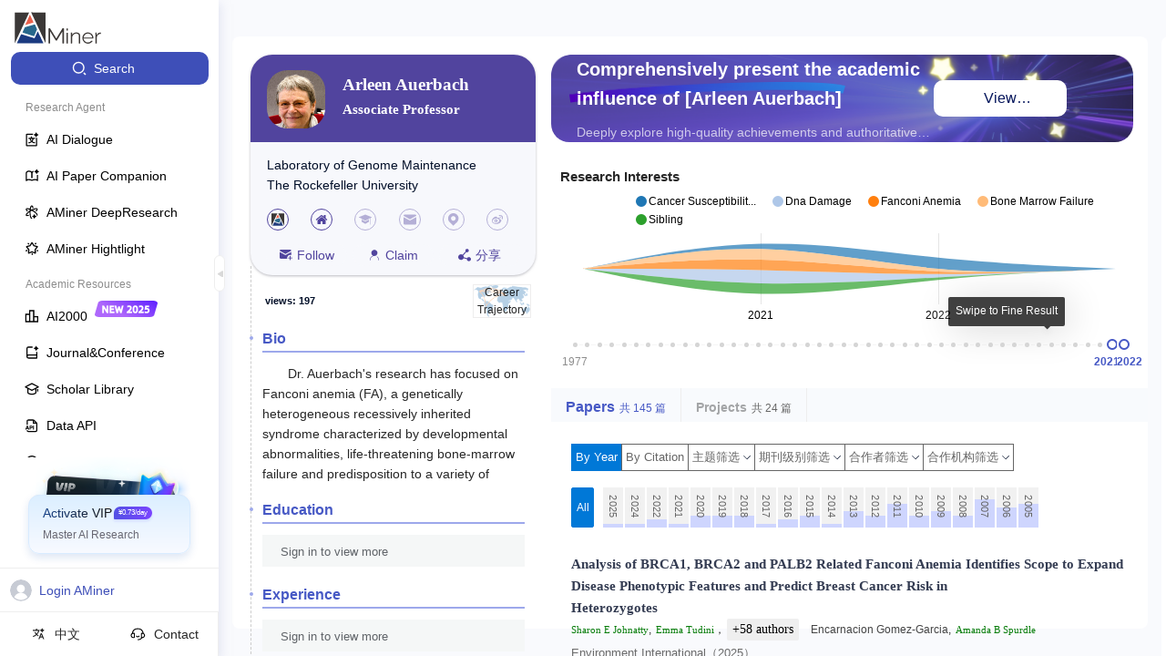

--- FILE ---
content_type: text/html
request_url: https://www.aminer.cn/profile/arleen-d-auerbach/5410b275dabfae92b429a8ce
body_size: 1597
content:
<!DOCTYPE html>
<html>
  <head>
    <meta charset="utf-8" />
    <meta
      name="viewport"
      content="width=device-width, initial-scale=1, maximum-scale=1, minimum-scale=1, user-scalable=no"
    />
    <meta
      name="viewport"
      content="width=device-width, initial-scale=1, minimum-scale=1, user-scalable=no"
    />
    <meta name="title" content="AMiner - GLM满血模型-AI科研助手" />
    <meta httpequiv="X-UA-Compatible" content="IE=edge,chrome=1" />
    <meta name="author" content="北京智谱华章科技有限公司" />
    <meta name="copyright" content="AMiner" />
    <meta
      name="keywords"
      content="AMiner,AI科研助手,AI科研工具,AMiner科研,AMiner官网,智谱,GLM大模型,GLM4.6,AMiner学术平台,学术问答,AMiner学术,全球学者库,学术搜索,期刊搜索,论文搜索,学者搜索,论文作者搜索,论文标题搜索,文献订阅,期刊订阅,论文追踪,科研智能体,学术空间,AI总结最新论文,AI文库,AI阅读,AMiner沉思,AMiner亮点,AI2000,期刊会议,学术API,溯源树,不编文献的论文搜索,真实论文检索"
    />
    <meta
      name="description"
      content="AMiner是基于智谱 GLM模型的AI科研助手，收录全球3亿+文献数据、6000万学者。支持学术搜索、关键词搜索、深度调研、AI阅读、AI文库学术问答等。辅助完成包含真实引文的文献综述、开题报告等深度调研报告，更能使用AI高效理解论文等，提升科学研究效率。"
    />
    <meta name="msvalidate.01" content="DB38C1D1567437360FF878541D461BD7" />
    <meta name="baidu-site-verification" content="codeva-9cYGwSKozH" />
    <link rel="stylesheet" href="//ssr.aminer.cn/public/umi.6c21612a.css" />
    <script>
      window.routerBase = "/";
    </script>
    <script>
      //! umi version: 3.3.6
    </script>
    <script src="https://static.aminer.cn/misc/ga.js"></script>
    <script src="https://cdn.aminer.cn/assets/echarts.min.js"></script>
    <script
      src="https://hm.baidu.com/hm.js?b6aa08c0ff8a3d2096d0fcb1ebdcf90e"
      async="async"
    ></script>
    <script
      src="https://www.googletagmanager.com/gtag/js?id=UA-1156684-2"
      async="async"
    ></script>
    <script>
      window.dataLayer = window.dataLayer || [];
      function gtag() {
        dataLayer.push(arguments);
      }
      gtag("js", new Date());
      gtag("config", "UA-1156684-2");
    </script>
  </head>
  <body>
    <div id="root-master"></div>

    <script src="https://fileserver.aminer.cn/lib/react-latest/react.production.min.js"></script>
    <script src="https://fileserver.aminer.cn/lib/react-latest/react-dom.production.min.js"></script>
    <script>
      window.$RefreshReg$ = window.$RefreshReg$ || (() => {});
      window.$RefreshSig$ = window.$RefreshSig$ || (() => (type) => type);
    </script>
    <script src="https://fileserver.aminer.cn/misc/collect.min.nano.update.js"></script>
    <script>
      (function () {
        var bp = document.createElement("script");
        var curProtocol = window.location.protocol.split(":")[0];
        if (curProtocol === "https") {
          bp.src = "https://zz.bdstatic.com/linksubmit/push.js";
        } else {
          bp.src = "http://push.zhanzhang.baidu.com/push.js";
        }
        var s = document.getElementsByTagName("script")[0];
        s.parentNode.insertBefore(bp, s);
      })();
    </script>
    <script src="//ssr.aminer.cn/public/umi.96371292.js"></script>
  </body>
</html>
